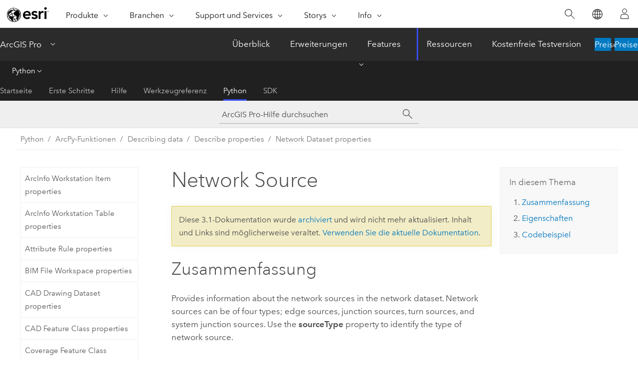

--- FILE ---
content_type: text/html; charset=UTF-8
request_url: https://pro.arcgis.com/de/pro-app/3.1/arcpy/functions/network-source.htm
body_size: 15901
content:


<!DOCTYPE html>
<!--[if lt IE 7]>  <html class="ie lt-ie9 lt-ie8 lt-ie7 ie6" dir="ltr"> <![endif]-->
<!--[if IE 7]>     <html class="ie lt-ie9 lt-ie8 ie7" dir="ltr"> <![endif]-->
<!--[if IE 8]>     <html class="ie lt-ie9 ie8" dir="ltr"> <![endif]-->
<!--[if IE 9]>     <html class="ie ie9" dir="ltr"> <![endif]-->
<!--[if !IE]><!--> <html dir="ltr" lang="de"> <!--<![endif]-->
<head>
<meta name="Googlebot" content="noindex,nofollow">
<meta name="Applebot" content="noindex,nofollow">
<meta name="Baiduspider" content="noindex,nofollow">
<meta name="Bingbot" content="noindex,nofollow">
<meta name="DuckDuckBot" content="noindex,nofollow">
<meta name="Slurp" content="noindex,nofollow">
<meta name="facebot" content="noindex,nofollow">
<link rel="canonical" href="https://pro.arcgis.com/de/pro-app/latest/arcpy/functions/network-source.htm">
    <meta charset="utf-8">
    <title>Network Source&mdash;ArcGIS Pro | Dokumentation</title>
    <meta content="IE=edge,chrome=1" http-equiv="X-UA-Compatible">

    <script>
      var appOverviewURL = "/content/esri-sites/en-us/arcgis/products/arcgis-pro/overview";
    </script>

    <script>
      var docConfig = {
        locale: 'de'
        ,localedir: 'de'
        ,langSelector: ''
        
        ,relativeUrl: false
        

        ,searchformUrl: '/search/'
        ,tertiaryNavIndex: '4'

        
      };
    </script>
	 


    
    <!--[if lt IE 9]>
      <script src="/cdn/js/libs/html5shiv.js" type="text/javascript"></script>
      <script src="/cdn/js/libs/selectivizr-min.js" type="text/javascript"></script>
      <script src="/cdn/js/libs/json2.js" type="text/javascript"></script>
      <script src="/cdn/js/libs/html5shiv-printshiv.js" type="text/javascript" >

    <![endif]-->

     <!--[if lt IE 11]>
    <script>
      $$(document).ready(function(){
        $$(".hideOnIE").hide();
      });
    </script>
    <![endif]-->
	<meta name="viewport" content="width=device-width, user-scalable=no">
	<link href="/assets/img/favicon.ico" rel="shortcut icon" >
	<link href="/assets/css/screen.css" media="screen" rel="stylesheet" type="text/css" />
	<link href="/cdn/calcite/css/documentation.css" media="screen" rel="stylesheet" type="text/css" />
	<link href="/assets/css/print.css" media="print" type="text/css" rel="stylesheet" />

	<!--
	<link href="/assets/css/screen_l10n.css" media="screen" rel="stylesheet" type="text/css" />
	<link href="/assets/css/documentation/base_l10n.css" media="screen" rel="stylesheet" type="text/css" />
	<link href="/assets/css/print_l10n.css" media="print" type="text/css" rel="stylesheet" />
	-->
	<script src="/cdn/js/libs/latest/jquery.latest.min.js" type="text/javascript"></script>
    <script src="/cdn/js/libs/latest/jquery-migrate-latest.min.js" type="text/javascript"></script>
	<script src="/cdn/js/libs/jquery.cookie.js" type="text/javascript"></script>
	<link href="/cdn/css/colorbox.css" media="screen" rel="stylesheet" type="text/css" />
	<link href="/cdn/css/colorbox_l10n.css" media="screen" rel="stylesheet" type="text/css" />
	<script src="/cdn/js/libs/jquery.colorbox-min.js" type="text/javascript"></script>
	<script src="/assets/js/video-init.js" type="text/javascript"></script>
	<script src="/assets/js/sitecfg.js" type="text/javascript"></script>
	
		<script src="/assets/js/signIn.js" type="text/javascript"></script>
	
	

	<!--- Language Picker -->
	<script src="/assets/js/locale/l10NStrings.js" type="text/javascript"></script>
	
		<script src="/assets/js/locale/langSelector.js" type="text/javascript"></script>
	

	<script src="/assets/js/calcite-web.js" type="text/javascript"></script>



  <!--- search MD -->
    <META name="description" content="Describes the Network Dataset Network Source object."><META name="last-modified" content="2023-3-10"><META name="product" content="arcgis-pro"><META name="version" content="pro3.1"><META name="search-collection" content="help"><META name="search-category" content="help-general"><META name="subject" content="ANALYSIS"><META name="sub_category" content="ArcGIS Pro"><META name="content_type" content="ArcPy Reference"><META name="subject_label" content="ANALYSE"><META name="sub_category_label" content="ArcGIS Pro"><META name="content_type_label" content="ArcPy Reference"><META name="content-language" content="de">
    <!--- search MD -->
      
    <!-- Add in Global Nav -->
    <link rel="stylesheet" href="//webapps-cdn.esri.com/CDN/components/global-nav/css/gn.css" />
    <!--<script src="//webapps-cdn.esri.com/CDN/components/global-nav/test_data.js"></script>-->
    <script src="//webapps-cdn.esri.com/CDN/components/global-nav/js/gn.js"></script>
    <!-- End Add in Global Nav -->

</head>

<!--
      pub: GUID-BCFAAD01-D2DF-480D-B6A7-6699964F2402=35
      tpc: GUID-DB997D46-1C3A-4C0A-B6D3-2C283FADE67A=2
      -->


<!-- variable declaration, if any -->

<body class="claro de pro esrilocalnav">
  <!-- Secondary nav -->
  <script>
     insertCss(_esriAEMHost+"/etc.clientlibs/esri-sites/components/content/local-navigation/clientlibs.css")
     insertElem("div", "local-navigation", '<nav id="second-nav" navtype="existingNavigation" domain="'+_esriAEMHost+'" path="'+appOverviewURL+'"></nav>' )
  </script>

  
<!-- End of drawer -->

  
  <div class="wrapper">
      <!--googleoff: all-->


      <div id="skip-to-content">
        <!--googleoff: all-->
        <div class="search">
        <div class="esri-search-box">
          <div class="search-component">
            <form id="helpSearchForm">
              <input class="esri-search-textfield leader" name="q" placeholder="ArcGIS Pro-Hilfe durchsuchen" autocapitalize="off" autocomplete="off" autocorrect="off" spellcheck="false" aria-label="ArcGIS Pro-Hilfe durchsuchen">
  <input type="hidden" name="collection" value="help" />
  <input type="hidden" name="product" value="arcgis-pro" />
  <input type="hidden" name="version" value="pro3.1" />
  <input type="hidden" name="language" value="de" />
  <button class="esri-search-button-submit" type="submit" aria-label="Suchen"></button>
            </form>
          </div>
        </div>
      </div>
        <!--googleon: all-->
       
        <!-- content goes here -->
        <div class="grid-container ">
          

            
              
  <!--BREADCRUMB-BEG--><div id="bigmac" class="sticky-breadcrumbs trailer-2" data-spy="affix" data-offset-top="180"> </div><!--BREADCRUMB-END-->
  <!--googleoff: all-->
    <div class="column-5 tablet-column-12 trailer-2 ">
      <aside class="js-accordion accordion reference-index" aria-live="polite" role="tablist">
        <div></div>
      </aside>

      <div class="js-sticky scroll-show tablet-hide leader-1 back-to-top" data-top="0" style="top: 0px;">
        <a href="#" class="btn btn-fill btn-clear">Nach oben</a>
      </div>
    </div>
  <!--googleon: all-->
  
            
            
            
	
		<div class="column-13  pre-1 content-section">
	
		<header class="trailer-1"><h1>Network Source</h1></header>

		 
	<!--googleoff: all-->
	
		
				<aside id="main-toc-small" class="js-accordion accordion tablet-show trailer-1">
			      <div class="accordion-section">
			        <h4 class="accordion-title">In diesem Thema</h4>
			        <div class="accordion-content list-plain">
			          <div class="toc"><ol class="pre-0 trailer-0"><li><a href="#S_GUID-E1BE18AA-0445-4F42-B3B8-23A96A8B6D87">Zusammenfassung</a></li><li><a href="#P_GUID-DB997D46-1C3A-4C0A-B6D3-2C283FADE67A">Eigenschaften</a></li><li><a href="#C_GUID-DB997D46-1C3A-4C0A-B6D3-2C283FADE67A">Codebeispiel</a></li></ol></div>
			        </div>
			      </div>
			     </aside>
		
    
   <!--googleon: all-->


		<main>
			
	
    	
    


			<div class="section1 summary padded-anchor" id="S_GUID-E1BE18AA-0445-4F42-B3B8-23A96A8B6D87" purpose="summary"><h2>Zusammenfassung</h2><p id="GUID-E1BE18AA-0445-4F42-B3B8-23A96A8B6D87"> Provides information about the  network sources in the network dataset. Network sources can be of four types; edge sources, junction sources, turn sources, and system junction sources. Use the <span class="arcpyref">sourceType</span> property to identify the type of network source.   </p><p id="GUID-3A789DBF-0E04-49B4-87AF-C308CEB2A8B2">Based on the type of the network source, the network source object can support additional properties specific to that source type. <a class="xref xref" href="/de/pro-app/3.1/arcpy/functions/edge-source.htm">Edge sources</a> and <a class="xref xref" href="/de/pro-app/3.1/arcpy/functions/junction-source.htm">junction sources</a> supports additonal properties along with the properties supported by the network source object. Turn sources and system junction sources do not support any additional properties.</p></div><div class="section1 arcpy_properties padded-anchor" id="P_GUID-DB997D46-1C3A-4C0A-B6D3-2C283FADE67A" purpose="arcpyclass_properties"><h2>Eigenschaften</h2><table class="arcpyclass_proptbl"><thead><tr><td class="th_p">Eigenschaft</td><td class="th_e">Erläuterung</td><td class="th_d">Datentyp</td></tr></thead><tr purpose="arcpyclass_prop"><td>name<div class="paramhint">(Schreibgeschützt)</div></td><td purpose="arcpyclass_propdesc"><p id="GUID-03022606-8574-4386-902B-D4788743C3F6"> The name of the feature class associated with this network source.</p></td><td purpose="arcpyclass_proptype">String</td></tr><tr purpose="arcpyclass_prop"><td>sourceID<div class="paramhint">(Schreibgeschützt)</div></td><td purpose="arcpyclass_propdesc"><p id="GUID-2749B28D-B0DE-43A8-AF0F-5D9602B12FC7">The unique identifier of this network source within the network dataset. </p></td><td purpose="arcpyclass_proptype">Integer</td></tr><tr purpose="arcpyclass_prop"><td>sourceType<div class="paramhint">(Schreibgeschützt)</div></td><td purpose="arcpyclass_propdesc">
<p id="GUID-C49062B5-79DD-43A2-A013-2F33CF38C4B4">The type of network source. This property returns the following keywords:<ul purpose="ul" id="UL_C7F91DA9E69C4EC8977DF651E96D60C7"><li purpose="li" id="LI_1184D14FD3BB433392C94F766C28C657">EdgeFeature</li><li purpose="li" id="LI_13CFB13914AF45ABB08D37B6B30F1717">JunctionFeature</li><li purpose="li" id="LI_7388C129A6634A869C93CA56139DF006">SystemJunction</li><li purpose="li" id="LI_73C175A7CE434C50A234956C8EDCE8B5">TurnFeature</li><li purpose="li" id="LI_69856C6EF7EF49AE9A7FB73921FC84CB">NetworkSource</li></ul> </p></td><td purpose="arcpyclass_proptype">String</td></tr><tr purpose="arcpyclass_prop"><td>elementType<div class="paramhint">(Schreibgeschützt)</div></td><td purpose="arcpyclass_propdesc">
<p id="GUID-4F0CB3C1-E48B-4CE4-A578-662374E082CC">Network element type of the network source. This property returns the following keywords:<ul purpose="ul" id="UL_C011D374F00B468FA635C75A8D640B7B"><li purpose="li" id="LI_DEFDE6E511364FEE86D507F8977D31A7">Edge</li><li purpose="li" id="LI_E0BFEB704EF242DCA879AF39D4A24481">Junction</li><li purpose="li" id="LI_997D83947F9346FD8C746C6B05140224">Turn</li></ul> </p>
</td><td purpose="arcpyclass_proptype">String</td></tr></table></div><div class="section1 padded-anchor" id="C_GUID-DB997D46-1C3A-4C0A-B6D3-2C283FADE67A" purpose="codesamples"><h2>Codebeispiel</h2><section class="codeblock padded-anchor" purpose="codeblock">Network Source Properties Example
<div class="codeblockdesc" purpose="codeblockdesc"><p id="GUID-87B6A712-41D6-4644-9110-EE3D74887B15">Displays information for network sources in the network dataset..</p></div><div class="codeblockbody"><pre><code class="python"># Name: NDSNetworkSourceProperties_ex01.py
# Description: Print the information about the network sources for the
#              network dataset

import arcpy
import sys

# Set workspace
arcpy.env.workspace = &quot;C:/Data/SanFrancisco.gdb/Transportation&quot;

#Create a Describe object from the network dataset
desc = arcpy.Describe(&quot;Streets_ND&quot;)

justify = 35
print(&quot;------- Network sources&quot;)

#Get all the network sources for the network dataset
sources = desc.sources
if not sources:
    print(&quot;%*s&quot; % (justify, &quot;(No network sources)&quot;))
    sys.exit(0)

for source in sources:
    print(&quot;%*s: %s&quot; % (justify, &quot;Source Name&quot; , source.name))
    print(&quot;%*s: %s&quot; % (justify, &quot;Source ID&quot; , str(source.sourceID)))
    print(&quot;%*s: %s&quot; % (justify, &quot;Source Type&quot;, source.sourceType))
    print(&quot;%*s: %s&quot; % (justify, &quot;Element Type&quot;, source.elementType))
    print(&quot; &quot;)</code></pre></div></section></div>
			
				<hr>
				<!--googleoff: all-->
				
	
        
		    <p class="feedback right">
		        <a id="afb" class="icon-ui-contact" href="/feedback/" data-langlabel="feedback-on-this-topic" >Feedback zu diesem Thema?</a>
		    </p>
        
	

				<!--googleon: all-->
			
		</main>
	</div>
	
	<!--googleoff: all-->
	
		
			<div id="main-toc-large" class="column-5">
			    <div class="panel font-size--2 tablet-hide trailer-1">
			      <h5 class="trailer-half">In diesem Thema</h5>
			      <div class="toc"><ol class="pre-0 trailer-0"><li><a href="#S_GUID-E1BE18AA-0445-4F42-B3B8-23A96A8B6D87">Zusammenfassung</a></li><li><a href="#P_GUID-DB997D46-1C3A-4C0A-B6D3-2C283FADE67A">Eigenschaften</a></li><li><a href="#C_GUID-DB997D46-1C3A-4C0A-B6D3-2C283FADE67A">Codebeispiel</a></li></ol></div>
			    </div>
			    
			    
	  		</div>
		
    
   <!--googleon: all-->




          
        </div>
        <!-- ENDPAGECONTENT -->

      </div>

    </div>  <!-- End of wrapper -->

    <div id="globalfooter"></div>

  <!--googleoff: all-->

  
	<script src="/assets/js/init.js" type="text/javascript"></script>
	<!--<script src="/assets/js/drop-down.js" type="text/javascript"></script>-->
	<script src="/assets/js/search/searchform.js" type="text/javascript"></script>
	<script src="/cdn/js/link-modifier.js" type="text/javascript"></script>
	<script src="/cdn/js/sitewide.js" type="text/javascript"></script>
	<script src="/cdn/js/libs/highlight.pack.js" type="text/javascript"></script>
	<script>hljs.initHighlightingOnLoad();</script>


  
    

  <script src="/cdn/js/affix.js" type="text/javascript"></script>
  <script type="text/javascript">
    $(function () {
          var appendFlg = true;

          $("#bigmac")
          .on("affixed.bs.affix", function (evt) {
            if (appendFlg) {
              $("<a class='crumb' href='#'>Network Source</a>").insertAfter ($("#bigmac nav a").last());
              appendFlg = false;
            }
          })
          .on ("affix-top.bs.affix", function(evt) {
            if (!appendFlg) {
              $("#bigmac nav a").last().remove();
            }
            appendFlg = true;
          })
    })
  </script>
  
        <script type="text/javascript">
          window.doctoc = {
            pubID: "577",
            tpcID: "165",
            
            hideToc : false
          }
        </script>

        <script type="text/javascript" src="/de/pro-app/3.1/arcpy/main/1520.js" ></script>
        <script type="text/javascript" src="/de/pro-app/3.1/arcpy/functions/577.js" ></script>
        <script type="text/javascript" src="/cdn/calcite/js/protoc.js" ></script>

        

  <noscript>
        <p>
            <a href="flisting.htm">flist</a>
        </p>
    </noscript>
    
	<script src="//mtags.arcgis.com/tags-min.js"></script>

  
  
    
    
    <script>
      document.write("<script src='" + _esriAEMHost+"/etc.clientlibs/esri-sites/clientlibs/localNav.js'><\/script>");
    </script>

  </body>
</html>

--- FILE ---
content_type: text/html; charset=UTF-8
request_url: https://pro.arcgis.com/de/pro-app/latest/arcpy/functions/network-source.htm
body_size: 15512
content:


<!DOCTYPE html>
<!--[if lt IE 7]>  <html class="ie lt-ie9 lt-ie8 lt-ie7 ie6" dir="ltr"> <![endif]-->
<!--[if IE 7]>     <html class="ie lt-ie9 lt-ie8 ie7" dir="ltr"> <![endif]-->
<!--[if IE 8]>     <html class="ie lt-ie9 ie8" dir="ltr"> <![endif]-->
<!--[if IE 9]>     <html class="ie ie9" dir="ltr"> <![endif]-->
<!--[if !IE]><!--> <html dir="ltr" lang="de"> <!--<![endif]-->
<head>
    <meta charset="utf-8">
    <title>Network Source&mdash;ArcGIS Pro | Dokumentation</title>
    <meta content="IE=edge,chrome=1" http-equiv="X-UA-Compatible">

    <script>
      var appOverviewURL = "/content/esri-sites/en-us/arcgis/products/arcgis-pro/overview";
    </script>

    <script>
      var docConfig = {
        locale: 'de'
        ,localedir: 'de'
        ,langSelector: ''
        
        ,relativeUrl: false
        

        ,searchformUrl: '/search/'
        ,tertiaryNavIndex: '4'

        
      };
    </script>
	 


    
    <!--[if lt IE 9]>
      <script src="/cdn/js/libs/html5shiv.js" type="text/javascript"></script>
      <script src="/cdn/js/libs/selectivizr-min.js" type="text/javascript"></script>
      <script src="/cdn/js/libs/json2.js" type="text/javascript"></script>
      <script src="/cdn/js/libs/html5shiv-printshiv.js" type="text/javascript" >

    <![endif]-->

     <!--[if lt IE 11]>
    <script>
      $$(document).ready(function(){
        $$(".hideOnIE").hide();
      });
    </script>
    <![endif]-->
	<meta name="viewport" content="width=device-width, user-scalable=no">
	<link href="/assets/img/favicon.ico" rel="shortcut icon" >
	<link href="/assets/css/screen.css" media="screen" rel="stylesheet" type="text/css" />
	<link href="/cdn/calcite/css/documentation.css" media="screen" rel="stylesheet" type="text/css" />
	<link href="/assets/css/print.css" media="print" type="text/css" rel="stylesheet" />

	<!--
	<link href="/assets/css/screen_l10n.css" media="screen" rel="stylesheet" type="text/css" />
	<link href="/assets/css/documentation/base_l10n.css" media="screen" rel="stylesheet" type="text/css" />
	<link href="/assets/css/print_l10n.css" media="print" type="text/css" rel="stylesheet" />
	-->
	<script src="/cdn/js/libs/latest/jquery.latest.min.js" type="text/javascript"></script>
    <script src="/cdn/js/libs/latest/jquery-migrate-latest.min.js" type="text/javascript"></script>
	<script src="/cdn/js/libs/jquery.cookie.js" type="text/javascript"></script>
	<link href="/cdn/css/colorbox.css" media="screen" rel="stylesheet" type="text/css" />
	<link href="/cdn/css/colorbox_l10n.css" media="screen" rel="stylesheet" type="text/css" />
	<script src="/cdn/js/libs/jquery.colorbox-min.js" type="text/javascript"></script>
	<script src="/assets/js/video-init.js" type="text/javascript"></script>
	<script src="/assets/js/sitecfg.js" type="text/javascript"></script>
	
		<script src="/assets/js/signIn.js" type="text/javascript"></script>
	
	

	<!--- Language Picker -->
	<script src="/assets/js/locale/l10NStrings.js" type="text/javascript"></script>
	
		<script src="/assets/js/locale/langSelector.js" type="text/javascript"></script>
	

	<script src="/assets/js/calcite-web.js" type="text/javascript"></script>



  <!--- search MD -->
    <META name="description" content="Describes the Network Dataset Network Source object."><META name="last-modified" content="2025-11-18"><META name="product" content="arcgis-pro"><META name="version" content="pro3.6"><META name="search-collection" content="help"><META name="search-category" content="help-general"><META name="subject" content="ANALYSIS"><META name="sub_category" content="ArcGIS Pro"><META name="content_type" content="ArcPy Reference"><META name="subject_label" content="ANALYSE"><META name="sub_category_label" content="ArcGIS Pro"><META name="content_type_label" content="ArcPy Reference"><META name="content-language" content="de">
    <!--- search MD -->
      
    <!-- Add in Global Nav -->
    <link rel="stylesheet" href="//webapps-cdn.esri.com/CDN/components/global-nav/css/gn.css" />
    <!--<script src="//webapps-cdn.esri.com/CDN/components/global-nav/test_data.js"></script>-->
    <script src="//webapps-cdn.esri.com/CDN/components/global-nav/js/gn.js"></script>
    <!-- End Add in Global Nav -->

</head>

<!--
      pub: GUID-BCFAAD01-D2DF-480D-B6A7-6699964F2402=45
      tpc: GUID-DB997D46-1C3A-4C0A-B6D3-2C283FADE67A=3
      help-ids: []
      -->


<!-- variable declaration, if any -->

<body class="claro de pro esrilocalnav">
  <!-- Secondary nav -->
  <script>
     insertCss(_esriAEMHost+"/etc.clientlibs/esri-sites/components/content/local-navigation/clientlibs.css")
     insertElem("div", "local-navigation", '<nav id="second-nav" navtype="existingNavigation" domain="'+_esriAEMHost+'" path="'+appOverviewURL+'"></nav>' )
  </script>

  
<!-- End of drawer -->

  
  <div class="wrapper">
      <!--googleoff: all-->


      <div id="skip-to-content">
        <!--googleoff: all-->
        <div class="search">
        <div class="esri-search-box">
          <div class="search-component">
            <form id="helpSearchForm">
              <input class="esri-search-textfield leader" name="q" placeholder="ArcGIS Pro-Hilfe durchsuchen" autocapitalize="off" autocomplete="off" autocorrect="off" spellcheck="false" aria-label="ArcGIS Pro-Hilfe durchsuchen">
  <input type="hidden" name="collection" value="help" />
  <input type="hidden" name="product" value="arcgis-pro" />
  <input type="hidden" name="version" value="pro3.6" />
  <input type="hidden" name="language" value="de" />
  <button class="esri-search-button-submit" type="submit" aria-label="Suchen"></button>
            </form>
          </div>
        </div>
      </div>
        <!--googleon: all-->
       
        <!-- content goes here -->
        <div class="grid-container ">
          

            
              
  <!--BREADCRUMB-BEG--><div id="bigmac" class="sticky-breadcrumbs trailer-2" data-spy="affix" data-offset-top="180"> </div><!--BREADCRUMB-END-->
  <!--googleoff: all-->
    <div class="column-5 tablet-column-12 trailer-2 ">
      <aside class="js-accordion accordion reference-index" aria-live="polite" role="tablist">
        <div></div>
      </aside>

      <div class="js-sticky scroll-show tablet-hide leader-1 back-to-top" data-top="0" style="top: 0px;">
        <a href="#" class="btn btn-fill btn-clear">Nach oben</a>
      </div>
    </div>
  <!--googleon: all-->
  
            
            
            
	
		<div class="column-13  pre-1 content-section">
	
		<header class="trailer-1"><h1>Network Source</h1></header>

		 
	<!--googleoff: all-->
	
		
				<aside id="main-toc-small" class="js-accordion accordion tablet-show trailer-1">
			      <div class="accordion-section">
			        <h4 class="accordion-title">In diesem Thema</h4>
			        <div class="accordion-content list-plain">
			          <div class="toc"><ol class="pre-0 trailer-0"><li><a href="#S_GUID-E1BE18AA-0445-4F42-B3B8-23A96A8B6D87">Zusammenfassung</a></li><li><a href="#P_GUID-DB997D46-1C3A-4C0A-B6D3-2C283FADE67A">Eigenschaften</a></li><li><a href="#C_GUID-DB997D46-1C3A-4C0A-B6D3-2C283FADE67A">Codebeispiel</a></li></ol></div>
			        </div>
			      </div>
			     </aside>
		
    
   <!--googleon: all-->


		<main>
			
	
    	
    


			<div class="section1 summary padded-anchor" id="S_GUID-E1BE18AA-0445-4F42-B3B8-23A96A8B6D87" purpose="summary"><h2>Zusammenfassung</h2><p id="GUID-E1BE18AA-0445-4F42-B3B8-23A96A8B6D87"> Provides information about the  network sources in the network dataset. Network sources can be of four types; edge sources, junction sources, turn sources, and system junction sources. Use the <span class="usertext" purpose="codeph">sourceType</span> property to identify the type of network source.   </p><p id="GUID-3A789DBF-0E04-49B4-87AF-C308CEB2A8B2">Based on the type of the network source, the network source object can support additional properties specific to that source type. <a class="xref xref" href="/de/pro-app/3.6/arcpy/functions/edge-source.htm">Edge sources</a> and <a class="xref xref" href="/de/pro-app/3.6/arcpy/functions/junction-source.htm">junction sources</a> supports additional properties along with the properties supported by the network source object. Turn sources and system junction sources do not support any additional properties.</p></div><div class="section1 arcpy_properties padded-anchor" id="P_GUID-DB997D46-1C3A-4C0A-B6D3-2C283FADE67A" purpose="arcpyclass_properties"><h2>Eigenschaften</h2><table class="arcpyclass_proptbl"><thead><tr><td class="th_p">Eigenschaft</td><td class="th_e">Erläuterung</td><td class="th_d">Datentyp</td></tr></thead><tr purpose="arcpyclass_prop"><td>name<div class="paramhint">(Schreibgeschützt)</div></td><td purpose="arcpyclass_propdesc"><p id="GUID-03022606-8574-4386-902B-D4788743C3F6"> The name of the feature class associated with this network source.</p></td><td purpose="arcpyclass_proptype">String</td></tr><tr purpose="arcpyclass_prop"><td>sourceID<div class="paramhint">(Schreibgeschützt)</div></td><td purpose="arcpyclass_propdesc"><p id="GUID-2749B28D-B0DE-43A8-AF0F-5D9602B12FC7">The unique identifier of this network source within the network dataset. </p></td><td purpose="arcpyclass_proptype">Integer</td></tr><tr purpose="arcpyclass_prop"><td>sourceType<div class="paramhint">(Schreibgeschützt)</div></td><td purpose="arcpyclass_propdesc">
<p id="GUID-C49062B5-79DD-43A2-A013-2F33CF38C4B4">The type of network source. This property returns the following keywords:<ul purpose="ul" id="UL_C7F91DA9E69C4EC8977DF651E96D60C7"><li purpose="li" id="LI_1184D14FD3BB433392C94F766C28C657"><span class="usertext" purpose="codeph">EdgeFeature</span></li><li purpose="li" id="LI_13CFB13914AF45ABB08D37B6B30F1717"><span class="usertext" purpose="codeph">JunctionFeature</span></li><li purpose="li" id="LI_7388C129A6634A869C93CA56139DF006"><span class="usertext" purpose="codeph">SystemJunction</span></li><li purpose="li" id="LI_73C175A7CE434C50A234956C8EDCE8B5"><span class="usertext" purpose="codeph">TurnFeature</span></li><li purpose="li" id="LI_69856C6EF7EF49AE9A7FB73921FC84CB"><span class="usertext" purpose="codeph">NetworkSource</span></li></ul> </p></td><td purpose="arcpyclass_proptype">String</td></tr><tr purpose="arcpyclass_prop"><td>elementType<div class="paramhint">(Schreibgeschützt)</div></td><td purpose="arcpyclass_propdesc">
<p id="GUID-4F0CB3C1-E48B-4CE4-A578-662374E082CC">Network element type of the network source. This property returns the following keywords:<ul purpose="ul" id="UL_C011D374F00B468FA635C75A8D640B7B"><li purpose="li" id="LI_DEFDE6E511364FEE86D507F8977D31A7"><span class="usertext" purpose="codeph">Edge</span></li><li purpose="li" id="LI_E0BFEB704EF242DCA879AF39D4A24481"><span class="usertext" purpose="codeph">Junction</span></li><li purpose="li" id="LI_997D83947F9346FD8C746C6B05140224"><span class="usertext" purpose="codeph">Turn</span></li></ul> </p>
</td><td purpose="arcpyclass_proptype">String</td></tr></table></div><div class="section1 padded-anchor" id="C_GUID-DB997D46-1C3A-4C0A-B6D3-2C283FADE67A" purpose="codesamples"><h2>Codebeispiel</h2><section class="codeblock padded-anchor" purpose="codeblock">Network Source Properties example
<div class="codeblockdesc" purpose="codeblockdesc"><p id="GUID-87B6A712-41D6-4644-9110-EE3D74887B15">Displays information for network sources in the network dataset..</p></div><div class="codeblockbody"><pre><code class="python"># Name: NDSNetworkSourceProperties_ex01.py
# Description: Print the information about the network sources for the
#              network dataset

import arcpy
import sys

# Set workspace
arcpy.env.workspace = &quot;C:/Data/SanFrancisco.gdb/Transportation&quot;

#Create a Describe object from the network dataset
desc = arcpy.Describe(&quot;Streets_ND&quot;)

justify = 35
print(&quot;------- Network sources&quot;)

#Get all the network sources for the network dataset
sources = desc.sources
if not sources:
    print(&quot;%*s&quot; % (justify, &quot;(No network sources)&quot;))
    sys.exit(0)

for source in sources:
    print(&quot;%*s: %s&quot; % (justify, &quot;Source Name&quot; , source.name))
    print(&quot;%*s: %s&quot; % (justify, &quot;Source ID&quot; , str(source.sourceID)))
    print(&quot;%*s: %s&quot; % (justify, &quot;Source Type&quot;, source.sourceType))
    print(&quot;%*s: %s&quot; % (justify, &quot;Element Type&quot;, source.elementType))
    print(&quot; &quot;)</code></pre></div></section></div>
			
				<hr>
				<!--googleoff: all-->
				
	
        
		    <p class="feedback right">
		        <a id="afb" class="icon-ui-contact" href="/feedback/" data-langlabel="feedback-on-this-topic" >Feedback zu diesem Thema?</a>
		    </p>
        
	

				<!--googleon: all-->
			
		</main>
	</div>
	
	<!--googleoff: all-->
	
		
			<div id="main-toc-large" class="column-5">
			    <div class="panel font-size--2 tablet-hide trailer-1">
			      <h5 class="trailer-half">In diesem Thema</h5>
			      <div class="toc"><ol class="pre-0 trailer-0"><li><a href="#S_GUID-E1BE18AA-0445-4F42-B3B8-23A96A8B6D87">Zusammenfassung</a></li><li><a href="#P_GUID-DB997D46-1C3A-4C0A-B6D3-2C283FADE67A">Eigenschaften</a></li><li><a href="#C_GUID-DB997D46-1C3A-4C0A-B6D3-2C283FADE67A">Codebeispiel</a></li></ol></div>
			    </div>
			    
			    
	  		</div>
		
    
   <!--googleon: all-->




          
        </div>
        <!-- ENDPAGECONTENT -->

      </div>

    </div>  <!-- End of wrapper -->

    <div id="globalfooter"></div>

  <!--googleoff: all-->

  
	<script src="/assets/js/init.js" type="text/javascript"></script>
	<!--<script src="/assets/js/drop-down.js" type="text/javascript"></script>-->
	<script src="/assets/js/search/searchform.js" type="text/javascript"></script>
	<script src="/cdn/js/link-modifier.js" type="text/javascript"></script>
	<script src="/cdn/js/sitewide.js" type="text/javascript"></script>
	<script src="/cdn/js/libs/highlight.pack.js" type="text/javascript"></script>
	<script>hljs.initHighlightingOnLoad();</script>


  
    

  <script src="/cdn/js/affix.js" type="text/javascript"></script>
  <script type="text/javascript">
    $(function () {
          var appendFlg = true;

          $("#bigmac")
          .on("affixed.bs.affix", function (evt) {
            if (appendFlg) {
              $("<a class='crumb' href='#'>Network Source</a>").insertAfter ($("#bigmac nav a").last());
              appendFlg = false;
            }
          })
          .on ("affix-top.bs.affix", function(evt) {
            if (!appendFlg) {
              $("#bigmac nav a").last().remove();
            }
            appendFlg = true;
          })
    })
  </script>
  
        <script type="text/javascript">
          window.doctoc = {
            pubID: "577",
            tpcID: "165",
            
            hideToc : false
          }
        </script>

        <script type="text/javascript" src="/de/pro-app/3.6/arcpy/main/1520.js" ></script>
        <script type="text/javascript" src="/de/pro-app/3.6/arcpy/functions/577.js" ></script>
        <script type="text/javascript" src="/cdn/calcite/js/protoc.js" ></script>

        

  <noscript>
        <p>
            <a href="flisting.htm">flist</a>
        </p>
    </noscript>
    
	<script src="//mtags.arcgis.com/tags-min.js"></script>

  
  
    
    
    <script>
      document.write("<script src='" + _esriAEMHost+"/etc.clientlibs/esri-sites/clientlibs/localNav.js'><\/script>");
    </script>

  </body>
</html>

--- FILE ---
content_type: application/javascript
request_url: https://pro.arcgis.com/de/pro-app/3.1/arcpy/functions/577.js
body_size: 60593
content:
;(function (){
          treedata = (window.treedata || {});
          treedata.data["root_577"]  = {  
              "parent" : "",
              "children" : ["577_112","577_h0","577_h1","577_h2","577_h3","577_h18","577_h19","577_h20","577_h21","577_h22","577_h23","577_h24","577_h25","577_h26","577_h27","577_h28","577_h29","577_h30","577_h31","577_h32","577_h33"]
            },
treedata.data["577_112"]  = {
            "parent" : "root_577",
            "label" : "An overview of ArcPy functions",
            "url" : "/de/pro-app/3.1/arcpy/functions/alphabetical-list-of-arcpy-functions.htm"
            
          },
treedata.data["577_h0"]  = { 
              "parent" : "root_577",
              "label" : "ArcGIS Online / Portal",
              "children" : ["577_241","577_190","577_195","577_191","577_189","577_240","577_192","577_200"]
            }
            ,
treedata.data["577_241"]  = {
            "parent" : "577_h0",
            "label" : "ClearCredentials",
            "url" : "/de/pro-app/3.1/arcpy/functions/clearcredentials.htm"
            
          },
treedata.data["577_190"]  = {
            "parent" : "577_h0",
            "label" : "GetActivePortalURL",
            "url" : "/de/pro-app/3.1/arcpy/functions/getactiveportalurl.htm"
            
          },
treedata.data["577_195"]  = {
            "parent" : "577_h0",
            "label" : "GetPortalDescription",
            "url" : "/de/pro-app/3.1/arcpy/functions/getportaldescription.htm"
            
          },
treedata.data["577_191"]  = {
            "parent" : "577_h0",
            "label" : "GetPortalInfo",
            "url" : "/de/pro-app/3.1/arcpy/functions/getportalinfo.htm"
            
          },
treedata.data["577_189"]  = {
            "parent" : "577_h0",
            "label" : "GetSigninToken",
            "url" : "/de/pro-app/3.1/arcpy/functions/getsignintoken.htm"
            
          },
treedata.data["577_240"]  = {
            "parent" : "577_h0",
            "label" : "ImportCredentials",
            "url" : "/de/pro-app/3.1/arcpy/functions/importcredentials.htm"
            
          },
treedata.data["577_192"]  = {
            "parent" : "577_h0",
            "label" : "ListPortalURLs",
            "url" : "/de/pro-app/3.1/arcpy/functions/listportalurls.htm"
            
          },
treedata.data["577_200"]  = {
            "parent" : "577_h0",
            "label" : "SignInToPortal",
            "url" : "/de/pro-app/3.1/arcpy/functions/signintoportal.htm"
            
          },
treedata.data["577_h1"]  = { 
              "parent" : "root_577",
              "label" : "Cursor",
              "children" : ["577_59","577_100","577_124"]
            }
            ,
treedata.data["577_59"]  = {
            "parent" : "577_h1",
            "label" : "InsertCursor",
            "url" : "/de/pro-app/3.1/arcpy/functions/insertcursor.htm"
            
          },
treedata.data["577_100"]  = {
            "parent" : "577_h1",
            "label" : "SearchCursor",
            "url" : "/de/pro-app/3.1/arcpy/functions/searchcursor.htm"
            
          },
treedata.data["577_124"]  = {
            "parent" : "577_h1",
            "label" : "UpdateCursor",
            "url" : "/de/pro-app/3.1/arcpy/functions/updatecursor.htm"
            
          },
treedata.data["577_h2"]  = { 
              "parent" : "root_577",
              "label" : "Data store",
              "children" : ["577_180","577_182","577_181","577_183"]
            }
            ,
treedata.data["577_180"]  = {
            "parent" : "577_h2",
            "label" : "AddDataStoreItem",
            "url" : "/de/pro-app/3.1/arcpy/functions/adddatastoreitem.htm"
            
          },
treedata.data["577_182"]  = {
            "parent" : "577_h2",
            "label" : "ListDataStoreItems",
            "url" : "/de/pro-app/3.1/arcpy/functions/listdatastoreitems.htm"
            
          },
treedata.data["577_181"]  = {
            "parent" : "577_h2",
            "label" : "RemoveDataStoreItem",
            "url" : "/de/pro-app/3.1/arcpy/functions/removedatastoreitem.htm"
            
          },
treedata.data["577_183"]  = {
            "parent" : "577_h2",
            "label" : "ValidateDataStoreItem",
            "url" : "/de/pro-app/3.1/arcpy/functions/validatedatastoreitem.htm"
            
          },
treedata.data["577_h3"]  = { 
              "parent" : "root_577",
              "label" : "Describing data",
              "children" : ["577_126","577_h4"]
            }
            ,
treedata.data["577_126"]  = {
            "parent" : "577_h3",
            "label" : "Describe",
            "url" : "/de/pro-app/3.1/arcpy/functions/describe.htm"
            
          },
treedata.data["577_h4"]  = { 
              "parent" : "577_h3",
              "label" : "Describe properties",
              "children" : ["577_34","577_98","577_201","577_289","577_15","577_115","577_117","577_107","577_125","577_110","577_23","577_170","577_21","577_238","577_76","577_19","577_116","577_102","577_72","577_248","577_176","577_123","577_290","577_49","577_39","577_108","577_h5","577_52","577_h6","577_236","577_172","577_75","577_66","577_134","577_16","577_178","577_51","577_h7","577_38","577_46","577_91","577_25","577_129","577_61","577_70","577_11","577_40","577_14","577_128","577_101","577_104","577_254","577_h8","577_209","577_h9","577_130","577_114","577_94","577_57"]
            }
            ,
treedata.data["577_34"]  = {
            "parent" : "577_h4",
            "label" : "ArcInfo Workstation Item properties",
            "url" : "/de/pro-app/3.1/arcpy/functions/arcinfo-item-properties.htm"
            
          },
treedata.data["577_98"]  = {
            "parent" : "577_h4",
            "label" : "ArcInfo Workstation Table properties",
            "url" : "/de/pro-app/3.1/arcpy/functions/arcinfo-table-properties.htm"
            
          },
treedata.data["577_201"]  = {
            "parent" : "577_h4",
            "label" : "Attribute Rule properties",
            "url" : "/de/pro-app/3.1/arcpy/functions/attribute-rule-properties.htm"
            
          },
treedata.data["577_289"]  = {
            "parent" : "577_h4",
            "label" : "BIM File Workspace properties",
            "url" : "/de/pro-app/3.1/arcpy/functions/bim-file-workspace-properties.htm"
            
          },
treedata.data["577_15"]  = {
            "parent" : "577_h4",
            "label" : "CAD Drawing Dataset properties",
            "url" : "/de/pro-app/3.1/arcpy/functions/cad-drawing-dataset-properties.htm"
            
          },
treedata.data["577_115"]  = {
            "parent" : "577_h4",
            "label" : "CAD Feature Class properties",
            "url" : "/de/pro-app/3.1/arcpy/functions/cad-featureclass-properties.htm"
            
          },
treedata.data["577_117"]  = {
            "parent" : "577_h4",
            "label" : "Coverage Feature Class properties",
            "url" : "/de/pro-app/3.1/arcpy/functions/coverage-featureclass-properties.htm"
            
          },
treedata.data["577_107"]  = {
            "parent" : "577_h4",
            "label" : "Coverage properties",
            "url" : "/de/pro-app/3.1/arcpy/functions/coverage-properties.htm"
            
          },
treedata.data["577_125"]  = {
            "parent" : "577_h4",
            "label" : "Dataset properties",
            "url" : "/de/pro-app/3.1/arcpy/functions/dataset-properties.htm"
            
          },
treedata.data["577_110"]  = {
            "parent" : "577_h4",
            "label" : "dBase Table properties",
            "url" : "/de/pro-app/3.1/arcpy/functions/dbase-table-properties.htm"
            
          },
treedata.data["577_23"]  = {
            "parent" : "577_h4",
            "label" : "Describe object properties",
            "url" : "/de/pro-app/3.1/arcpy/functions/describe-object-properties.htm"
            
          },
treedata.data["577_170"]  = {
            "parent" : "577_h4",
            "label" : "Editor Tracking properties",
            "url" : "/de/pro-app/3.1/arcpy/functions/editor-tracking-properties.htm"
            
          },
treedata.data["577_21"]  = {
            "parent" : "577_h4",
            "label" : "Feature Class properties",
            "url" : "/de/pro-app/3.1/arcpy/functions/featureclass-properties.htm"
            
          },
treedata.data["577_238"]  = {
            "parent" : "577_h4",
            "label" : "Field group properties",
            "url" : "/de/pro-app/3.1/arcpy/functions/field-group-properties.htm"
            
          },
treedata.data["577_76"]  = {
            "parent" : "577_h4",
            "label" : "File properties",
            "url" : "/de/pro-app/3.1/arcpy/functions/file-properties.htm"
            
          },
treedata.data["577_19"]  = {
            "parent" : "577_h4",
            "label" : "Folder properties",
            "url" : "/de/pro-app/3.1/arcpy/functions/folder-properties.htm"
            
          },
treedata.data["577_116"]  = {
            "parent" : "577_h4",
            "label" : "Geodatabase Feature Class properties",
            "url" : "/de/pro-app/3.1/arcpy/functions/gdb-featureclass-properties.htm"
            
          },
treedata.data["577_102"]  = {
            "parent" : "577_h4",
            "label" : "Geodatabase Table properties",
            "url" : "/de/pro-app/3.1/arcpy/functions/gdb-table-properties.htm"
            
          },
treedata.data["577_72"]  = {
            "parent" : "577_h4",
            "label" : "Geometric Network properties",
            "url" : "/de/pro-app/3.1/arcpy/functions/geometric-network-properties.htm"
            
          },
treedata.data["577_248"]  = {
            "parent" : "577_h4",
            "label" : "Geostatistical Layer properties",
            "url" : "/de/pro-app/3.1/arcpy/functions/geostatistical-layer-properties.htm"
            
          },
treedata.data["577_176"]  = {
            "parent" : "577_h4",
            "label" : "LAS Dataset properties",
            "url" : "/de/pro-app/3.1/arcpy/functions/las-dataset-properties.htm"
            
          },
treedata.data["577_123"]  = {
            "parent" : "577_h4",
            "label" : "Layer properties",
            "url" : "/de/pro-app/3.1/arcpy/functions/layer-properties.htm"
            
          },
treedata.data["577_290"]  = {
            "parent" : "577_h4",
            "label" : "Location Referencing Dataset properties",
            "url" : "/de/pro-app/3.1/arcpy/functions/locationreferencingdataset-properties.htm"
            
          },
treedata.data["577_49"]  = {
            "parent" : "577_h4",
            "label" : "Map Document properties",
            "url" : "/de/pro-app/3.1/arcpy/functions/map-document-properties.htm"
            
          },
treedata.data["577_39"]  = {
            "parent" : "577_h4",
            "label" : "Mosaic Dataset properties",
            "url" : "/de/pro-app/3.1/arcpy/functions/mosaic-dataset-properties.htm"
            
          },
treedata.data["577_108"]  = {
            "parent" : "577_h4",
            "label" : "Network Analyst Layer properties",
            "url" : "/de/pro-app/3.1/arcpy/functions/network-analyst-layer-properties.htm"
            
          },
treedata.data["577_h5"]  = { 
              "parent" : "577_h4",
              "label" : "Network Analyst Layer properties",
              "children" : ["577_155","577_140","577_157","577_67","577_89","577_63","577_83","577_45","577_122"]
            }
            ,
treedata.data["577_155"]  = {
            "parent" : "577_h5",
            "label" : "Network Analyst Locator",
            "url" : "/de/pro-app/3.1/arcpy/functions/network-analyst-locator.htm"
            
          },
treedata.data["577_140"]  = {
            "parent" : "577_h5",
            "label" : "Network Analyst Solver",
            "url" : "/de/pro-app/3.1/arcpy/functions/network-analyst-solver.htm"
            
          },
treedata.data["577_157"]  = {
            "parent" : "577_h5",
            "label" : "Network Attribute Parameter",
            "url" : "/de/pro-app/3.1/arcpy/functions/network-attribute-parameter.htm"
            
          },
treedata.data["577_67"]  = {
            "parent" : "577_h5",
            "label" : "Closest Facility Solver properties",
            "url" : "/de/pro-app/3.1/arcpy/functions/closest-facility-solver-properties.htm"
            
          },
treedata.data["577_89"]  = {
            "parent" : "577_h5",
            "label" : "Route Solver properties",
            "url" : "/de/pro-app/3.1/arcpy/functions/route-solver-properties.htm"
            
          },
treedata.data["577_63"]  = {
            "parent" : "577_h5",
            "label" : "Service Area Solver properties",
            "url" : "/de/pro-app/3.1/arcpy/functions/service-area-solver-properties.htm"
            
          },
treedata.data["577_83"]  = {
            "parent" : "577_h5",
            "label" : "OD Cost Matrix Solver properties",
            "url" : "/de/pro-app/3.1/arcpy/functions/od-cost-matrix-solver-properties.htm"
            
          },
treedata.data["577_45"]  = {
            "parent" : "577_h5",
            "label" : "Vehicle Routing Problem Solver properties",
            "url" : "/de/pro-app/3.1/arcpy/functions/vehicle-routing-problem-solver-properties.htm"
            
          },
treedata.data["577_122"]  = {
            "parent" : "577_h5",
            "label" : "Location-Allocation Solver properties",
            "url" : "/de/pro-app/3.1/arcpy/functions/location-allocation-solver-properties.htm"
            
          },
treedata.data["577_52"]  = {
            "parent" : "577_h4",
            "label" : "Network Dataset properties",
            "url" : "/de/pro-app/3.1/arcpy/functions/network-dataset-properties.htm"
            
          },
treedata.data["577_h6"]  = { 
              "parent" : "577_h4",
              "label" : "Network Dataset properties",
              "children" : ["577_137","577_144","577_164","577_162","577_245","577_168","577_136","577_154","577_243","577_165","577_139","577_246","577_142","577_159","577_163","577_143","577_150"]
            }
            ,
treedata.data["577_137"]  = {
            "parent" : "577_h6",
            "label" : "Connectivity Policies",
            "url" : "/de/pro-app/3.1/arcpy/functions/connectivity-policies.htm"
            
          },
treedata.data["577_144"]  = {
            "parent" : "577_h6",
            "label" : "Edge Source Properties",
            "url" : "/de/pro-app/3.1/arcpy/functions/edge-source.htm"
            
          },
treedata.data["577_164"]  = {
            "parent" : "577_h6",
            "label" : "Historical Traffic Data",
            "url" : "/de/pro-app/3.1/arcpy/functions/historical-traffic-data.htm"
            
          },
treedata.data["577_162"]  = {
            "parent" : "577_h6",
            "label" : "Junction Source",
            "url" : "/de/pro-app/3.1/arcpy/functions/junction-source.htm"
            
          },
treedata.data["577_245"]  = {
            "parent" : "577_h6",
            "label" : "Landmark Source",
            "url" : "/de/pro-app/3.1/arcpy/functions/landmark-source.htm"
            
          },
treedata.data["577_168"]  = {
            "parent" : "577_h6",
            "label" : "Live Traffic Data",
            "url" : "/de/pro-app/3.1/arcpy/functions/live-traffic-data.htm"
            
          },
treedata.data["577_136"]  = {
            "parent" : "577_h6",
            "label" : "Network Attributes",
            "url" : "/de/pro-app/3.1/arcpy/functions/network-attributes.htm"
            
          },
treedata.data["577_154"]  = {
            "parent" : "577_h6",
            "label" : "Network Directions",
            "url" : "/de/pro-app/3.1/arcpy/functions/network-directions.htm"
            
          },
treedata.data["577_243"]  = {
            "parent" : "577_h6",
            "label" : "Network Directions Attribute  Mapping",
            "url" : "/de/pro-app/3.1/arcpy/functions/network-directions-attribute-mappings.htm"
            
          },
treedata.data["577_165"]  = {
            "parent" : "577_h6",
            "label" : "Network Source",
            "url" : "/de/pro-app/3.1/arcpy/functions/network-source.htm"
            
          },
treedata.data["577_139"]  = {
            "parent" : "577_h6",
            "label" : "Network Source Directions",
            "url" : "/de/pro-app/3.1/arcpy/functions/network-source-directions.htm"
            
          },
treedata.data["577_246"]  = {
            "parent" : "577_h6",
            "label" : "Network Source Directions Field Mapping",
            "url" : "/de/pro-app/3.1/arcpy/functions/network-source-directions-field-mapping.htm"
            
          },
treedata.data["577_142"]  = {
            "parent" : "577_h6",
            "label" : "Shields",
            "url" : "/de/pro-app/3.1/arcpy/functions/shields.htm"
            
          },
treedata.data["577_159"]  = {
            "parent" : "577_h6",
            "label" : "Shields Description",
            "url" : "/de/pro-app/3.1/arcpy/functions/shields-description.htm"
            
          },
treedata.data["577_163"]  = {
            "parent" : "577_h6",
            "label" : "Street Name Fields",
            "url" : "/de/pro-app/3.1/arcpy/functions/street-name-fields.htm"
            
          },
treedata.data["577_143"]  = {
            "parent" : "577_h6",
            "label" : "System Junction Source",
            "url" : "/de/pro-app/3.1/arcpy/functions/system-junction-source.htm"
            
          },
treedata.data["577_150"]  = {
            "parent" : "577_h6",
            "label" : "Turn Source",
            "url" : "/de/pro-app/3.1/arcpy/functions/turn-source.htm"
            
          },
treedata.data["577_236"]  = {
            "parent" : "577_h4",
            "label" : "Parcel Fabric properties",
            "url" : "/de/pro-app/3.1/arcpy/functions/parcelfabricproperties.htm"
            
          },
treedata.data["577_172"]  = {
            "parent" : "577_h4",
            "label" : "Parcel Fabric For ArcMap properties",
            "url" : "/de/pro-app/3.1/arcpy/functions/cadastral-fabric-properties.htm"
            
          },
treedata.data["577_75"]  = {
            "parent" : "577_h4",
            "label" : "Projection File properties",
            "url" : "/de/pro-app/3.1/arcpy/functions/prj-file-properties.htm"
            
          },
treedata.data["577_66"]  = {
            "parent" : "577_h4",
            "label" : "Raster Band properties",
            "url" : "/de/pro-app/3.1/arcpy/functions/raster-band-properties.htm"
            
          },
treedata.data["577_134"]  = {
            "parent" : "577_h4",
            "label" : "Raster Catalog properties",
            "url" : "/de/pro-app/3.1/arcpy/functions/raster-catalog-properties.htm"
            
          },
treedata.data["577_16"]  = {
            "parent" : "577_h4",
            "label" : "Raster Dataset properties",
            "url" : "/de/pro-app/3.1/arcpy/functions/raster-dataset-properties.htm"
            
          },
treedata.data["577_178"]  = {
            "parent" : "577_h4",
            "label" : "Record Set and Feature Set properties",
            "url" : "/de/pro-app/3.1/arcpy/functions/recordset-and-featureset-properties.htm"
            
          },
treedata.data["577_51"]  = {
            "parent" : "577_h4",
            "label" : "Relationship Class properties",
            "url" : "/de/pro-app/3.1/arcpy/functions/relationshipclass-properties.htm"
            
          },
treedata.data["577_h7"]  = { 
              "parent" : "577_h4",
              "label" : "Relationship Class properties",
              "children" : ["577_239"]
            }
            ,
treedata.data["577_239"]  = {
            "parent" : "577_h7",
            "label" : "Relationship Rules properties",
            "url" : "/de/pro-app/3.1/arcpy/functions/relationshiprules-properties.htm"
            
          },
treedata.data["577_38"]  = {
            "parent" : "577_h4",
            "label" : "Representation Class properties",
            "url" : "/de/pro-app/3.1/arcpy/functions/representationclass-properties.htm"
            
          },
treedata.data["577_46"]  = {
            "parent" : "577_h4",
            "label" : "Schematic Dataset properties",
            "url" : "/de/pro-app/3.1/arcpy/functions/schematic-dataset-properties.htm"
            
          },
treedata.data["577_91"]  = {
            "parent" : "577_h4",
            "label" : "Schematic Diagram properties",
            "url" : "/de/pro-app/3.1/arcpy/functions/schematic-diagram-properties.htm"
            
          },
treedata.data["577_25"]  = {
            "parent" : "577_h4",
            "label" : "Schematic Folder properties",
            "url" : "/de/pro-app/3.1/arcpy/functions/schematic-folder-properties.htm"
            
          },
treedata.data["577_129"]  = {
            "parent" : "577_h4",
            "label" : "SDC Feature Class properties",
            "url" : "/de/pro-app/3.1/arcpy/functions/sdc-featureclass-properties.htm"
            
          },
treedata.data["577_61"]  = {
            "parent" : "577_h4",
            "label" : "Shapefile Feature Class properties",
            "url" : "/de/pro-app/3.1/arcpy/functions/shapefile-featureclass-properties.htm"
            
          },
treedata.data["577_70"]  = {
            "parent" : "577_h4",
            "label" : "Table properties",
            "url" : "/de/pro-app/3.1/arcpy/functions/table-properties.htm"
            
          },
treedata.data["577_11"]  = {
            "parent" : "577_h4",
            "label" : "Table View properties",
            "url" : "/de/pro-app/3.1/arcpy/functions/tableview-properties.htm"
            
          },
treedata.data["577_40"]  = {
            "parent" : "577_h4",
            "label" : "Text File properties",
            "url" : "/de/pro-app/3.1/arcpy/functions/text-file-properties.htm"
            
          },
treedata.data["577_14"]  = {
            "parent" : "577_h4",
            "label" : "TIN properties",
            "url" : "/de/pro-app/3.1/arcpy/functions/tin-properties.htm"
            
          },
treedata.data["577_128"]  = {
            "parent" : "577_h4",
            "label" : "Tool properties",
            "url" : "/de/pro-app/3.1/arcpy/functions/tool-properties.htm"
            
          },
treedata.data["577_101"]  = {
            "parent" : "577_h4",
            "label" : "Toolbox properties",
            "url" : "/de/pro-app/3.1/arcpy/functions/toolbox-properties.htm"
            
          },
treedata.data["577_104"]  = {
            "parent" : "577_h4",
            "label" : "Topology properties",
            "url" : "/de/pro-app/3.1/arcpy/functions/topology-properties.htm"
            
          },
treedata.data["577_254"]  = {
            "parent" : "577_h4",
            "label" : "Trace Network properties",
            "url" : "/de/pro-app/3.1/arcpy/functions/trace-network-properties.htm"
            
          },
treedata.data["577_h8"]  = { 
              "parent" : "577_h4",
              "label" : "Trace Network properties",
              "children" : ["577_253","577_257","577_251","577_256","577_258","577_252","577_255"]
            }
            ,
treedata.data["577_253"]  = {
            "parent" : "577_h8",
            "label" : "Association Source properties",
            "url" : "/de/pro-app/3.1/arcpy/functions/trace-network-association-source.htm"
            
          },
treedata.data["577_257"]  = {
            "parent" : "577_h8",
            "label" : "Network Attribute properties",
            "url" : "/de/pro-app/3.1/arcpy/functions/trace-network-network-attributes.htm"
            
          },
treedata.data["577_251"]  = {
            "parent" : "577_h8",
            "label" : "Assignments properties",
            "url" : "/de/pro-app/3.1/arcpy/functions/trace-network-assignments.htm"
            
          },
treedata.data["577_256"]  = {
            "parent" : "577_h8",
            "label" : "Evaluator properties",
            "url" : "/de/pro-app/3.1/arcpy/functions/trace-network-evaluator.htm"
            
          },
treedata.data["577_258"]  = {
            "parent" : "577_h8",
            "label" : "Source properties",
            "url" : "/de/pro-app/3.1/arcpy/functions/trace-network-sources.htm"
            
          },
treedata.data["577_252"]  = {
            "parent" : "577_h8",
            "label" : "Connectivity Policies properties",
            "url" : "/de/pro-app/3.1/arcpy/functions/trace-network-connectivity-policies.htm"
            
          },
treedata.data["577_255"]  = {
            "parent" : "577_h8",
            "label" : "System Junction Source properties",
            "url" : "/de/pro-app/3.1/arcpy/functions/trace-network-system-junction-source.htm"
            
          },
treedata.data["577_209"]  = {
            "parent" : "577_h4",
            "label" : "Utility Network properties",
            "url" : "/de/pro-app/3.1/arcpy/functions/utility-network-properties.htm"
            
          },
treedata.data["577_h9"]  = { 
              "parent" : "577_h4",
              "label" : "Utility Network properties",
              "children" : ["577_202","577_286","577_220","577_h10","577_h15","577_h16","577_h17"]
            }
            ,
treedata.data["577_202"]  = {
            "parent" : "577_h9",
            "label" : "Association Source properties",
            "url" : "/de/pro-app/3.1/arcpy/functions/association-source.htm"
            
          },
treedata.data["577_286"]  = {
            "parent" : "577_h9",
            "label" : "System Junction Object Source properties",
            "url" : "/de/pro-app/3.1/arcpy/functions/system-junction-object-source.htm"
            
          },
treedata.data["577_220"]  = {
            "parent" : "577_h9",
            "label" : "System Junction Source properties",
            "url" : "/de/pro-app/3.1/arcpy/functions/system-junction-source-utility-network.htm"
            
          },
treedata.data["577_h10"]  = { 
              "parent" : "577_h9",
              "label" : "Domain Network properties",
              "children" : ["577_226","577_205","577_h11","577_h13","577_h14"]
            }
            ,
treedata.data["577_226"]  = {
            "parent" : "577_h10",
            "label" : "Domain Network properties",
            "url" : "/de/pro-app/3.1/arcpy/functions/domain-networks.htm"
            
          },
treedata.data["577_205"]  = {
            "parent" : "577_h10",
            "label" : "Tier Group properties",
            "url" : "/de/pro-app/3.1/arcpy/functions/tier-groups.htm"
            
          },
treedata.data["577_h11"]  = { 
              "parent" : "577_h10",
              "label" : "Tiers",
              "children" : ["577_224","577_212","577_288","577_217","577_285","577_283","577_284","577_287","577_234","577_233","577_h12"]
            }
            ,
treedata.data["577_224"]  = {
            "parent" : "577_h11",
            "label" : "Tier properties",
            "url" : "/de/pro-app/3.1/arcpy/functions/tiers.htm"
            
          },
treedata.data["577_212"]  = {
            "parent" : "577_h11",
            "label" : "Aggregated Lines for SubnetLine properties",
            "url" : "/de/pro-app/3.1/arcpy/functions/aggregated-lines-for-subnetline.htm"
            
          },
treedata.data["577_288"]  = {
            "parent" : "577_h11",
            "label" : "Manage Subnetwork properties",
            "url" : "/de/pro-app/3.1/arcpy/functions/manage-subnetwork.htm"
            
          },
treedata.data["577_217"]  = {
            "parent" : "577_h11",
            "label" : "Valid Device properties",
            "url" : "/de/pro-app/3.1/arcpy/functions/valid-devices.htm"
            
          },
treedata.data["577_285"]  = {
            "parent" : "577_h11",
            "label" : "Valid Edge Objects properties",
            "url" : "/de/pro-app/3.1/arcpy/functions/valid-edge-objects.htm"
            
          },
treedata.data["577_283"]  = {
            "parent" : "577_h11",
            "label" : "Valid Junctions properties",
            "url" : "/de/pro-app/3.1/arcpy/functions/valid-junctions.htm"
            
          },
treedata.data["577_284"]  = {
            "parent" : "577_h11",
            "label" : "Valid Junction Objects properties",
            "url" : "/de/pro-app/3.1/arcpy/functions/valid-junction-objects.htm"
            
          },
treedata.data["577_287"]  = {
            "parent" : "577_h11",
            "label" : "Valid Junction Object Subnetwork Controller properties",
            "url" : "/de/pro-app/3.1/arcpy/functions/valid-junction-object-subnetwork-controllers.htm"
            
          },
treedata.data["577_234"]  = {
            "parent" : "577_h11",
            "label" : "Valid Line properties",
            "url" : "/de/pro-app/3.1/arcpy/functions/valid-lines.htm"
            
          },
treedata.data["577_233"]  = {
            "parent" : "577_h11",
            "label" : "Valid Subnetwork Controller properties",
            "url" : "/de/pro-app/3.1/arcpy/functions/valid-subnetwork-controllers.htm"
            
          },
treedata.data["577_h12"]  = { 
              "parent" : "577_h11",
              "label" : "Update Subnetwork Trace Configuration properties",
              "children" : ["577_208","577_213","577_230","577_219","577_232","577_221","577_228","577_206","577_204","577_216","577_222","577_210"]
            }
            ,
treedata.data["577_208"]  = {
            "parent" : "577_h12",
            "label" : "Update Subnetwork Trace Configuration properties",
            "url" : "/de/pro-app/3.1/arcpy/functions/update-subnetwork-trace-configuration.htm"
            
          },
treedata.data["577_213"]  = {
            "parent" : "577_h12",
            "label" : "Condition Barrier properties",
            "url" : "/de/pro-app/3.1/arcpy/functions/condition-barriers.htm"
            
          },
treedata.data["577_230"]  = {
            "parent" : "577_h12",
            "label" : "Function Barrier properties",
            "url" : "/de/pro-app/3.1/arcpy/functions/function-barriers.htm"
            
          },
treedata.data["577_219"]  = {
            "parent" : "577_h12",
            "label" : "Filter Barriers properties",
            "url" : "/de/pro-app/3.1/arcpy/functions/filter-barriers.htm"
            
          },
treedata.data["577_232"]  = {
            "parent" : "577_h12",
            "label" : "Filter Function Barriers properties",
            "url" : "/de/pro-app/3.1/arcpy/functions/filter-function-barriers.htm"
            
          },
treedata.data["577_221"]  = {
            "parent" : "577_h12",
            "label" : "Function properties",
            "url" : "/de/pro-app/3.1/arcpy/functions/functions.htm"
            
          },
treedata.data["577_228"]  = {
            "parent" : "577_h12",
            "label" : "Condition properties",
            "url" : "/de/pro-app/3.1/arcpy/functions/conditions.htm"
            
          },
treedata.data["577_206"]  = {
            "parent" : "577_h12",
            "label" : "Nearest Neighbor properties",
            "url" : "/de/pro-app/3.1/arcpy/functions/nearest-neighbor.htm"
            
          },
treedata.data["577_204"]  = {
            "parent" : "577_h12",
            "label" : "Nearest Asset properties",
            "url" : "/de/pro-app/3.1/arcpy/functions/nearest-assets.htm"
            
          },
treedata.data["577_216"]  = {
            "parent" : "577_h12",
            "label" : "Output Filter properties",
            "url" : "/de/pro-app/3.1/arcpy/functions/output-filters.htm"
            
          },
treedata.data["577_222"]  = {
            "parent" : "577_h12",
            "label" : "Output Condition properties",
            "url" : "/de/pro-app/3.1/arcpy/functions/output-conditions.htm"
            
          },
treedata.data["577_210"]  = {
            "parent" : "577_h12",
            "label" : "Propagator properties",
            "url" : "/de/pro-app/3.1/arcpy/functions/propagators.htm"
            
          },
treedata.data["577_h13"]  = { 
              "parent" : "577_h10",
              "label" : "Junction Sources",
              "children" : ["577_235","577_229","577_215"]
            }
            ,
treedata.data["577_235"]  = {
            "parent" : "577_h13",
            "label" : "Junction Source properties",
            "url" : "/de/pro-app/3.1/arcpy/functions/junction-sources-utility-network.htm"
            
          },
treedata.data["577_229"]  = {
            "parent" : "577_h13",
            "label" : "Asset Group properties",
            "url" : "/de/pro-app/3.1/arcpy/functions/junction-asset-groups.htm"
            
          },
treedata.data["577_215"]  = {
            "parent" : "577_h13",
            "label" : "Asset Type properties",
            "url" : "/de/pro-app/3.1/arcpy/functions/junction-asset-types.htm"
            
          },
treedata.data["577_h14"]  = { 
              "parent" : "577_h10",
              "label" : "Edge Sources",
              "children" : ["577_223","577_229","577_215"]
            }
            ,
treedata.data["577_223"]  = {
            "parent" : "577_h14",
            "label" : "Edge Source properties",
            "url" : "/de/pro-app/3.1/arcpy/functions/edge-sources-utility-network.htm"
            
          },
treedata.data["577_229"]  = {
            "parent" : "577_h14",
            "label" : "Asset Group properties",
            "url" : "/de/pro-app/3.1/arcpy/functions/junction-asset-groups.htm"
            
          },
treedata.data["577_215"]  = {
            "parent" : "577_h14",
            "label" : "Asset Type properties",
            "url" : "/de/pro-app/3.1/arcpy/functions/junction-asset-types.htm"
            
          },
treedata.data["577_h15"]  = { 
              "parent" : "577_h9",
              "label" : "Network Attribute properties",
              "children" : ["577_231","577_214","577_207"]
            }
            ,
treedata.data["577_231"]  = {
            "parent" : "577_h15",
            "label" : "Network Attributes properties",
            "url" : "/de/pro-app/3.1/arcpy/functions/network-attributes-utility-network.htm"
            
          },
treedata.data["577_214"]  = {
            "parent" : "577_h15",
            "label" : "Assignment properties",
            "url" : "/de/pro-app/3.1/arcpy/functions/assignments.htm"
            
          },
treedata.data["577_207"]  = {
            "parent" : "577_h15",
            "label" : "Evaluator properties",
            "url" : "/de/pro-app/3.1/arcpy/functions/evaluator.htm"
            
          },
treedata.data["577_h16"]  = { 
              "parent" : "577_h9",
              "label" : "Terminal Configurations",
              "children" : ["577_203","577_227","577_225","577_218"]
            }
            ,
treedata.data["577_203"]  = {
            "parent" : "577_h16",
            "label" : "Terminal Configuration properties",
            "url" : "/de/pro-app/3.1/arcpy/functions/terminal-configurations.htm"
            
          },
treedata.data["577_227"]  = {
            "parent" : "577_h16",
            "label" : "Terminal properties",
            "url" : "/de/pro-app/3.1/arcpy/functions/terminals.htm"
            
          },
treedata.data["577_225"]  = {
            "parent" : "577_h16",
            "label" : "Valid Configuration Paths properties",
            "url" : "/de/pro-app/3.1/arcpy/functions/valid-configurations.htm"
            
          },
treedata.data["577_218"]  = {
            "parent" : "577_h16",
            "label" : "Terminal Path properties",
            "url" : "/de/pro-app/3.1/arcpy/functions/terminal-paths.htm"
            
          },
treedata.data["577_h17"]  = { 
              "parent" : "577_h9",
              "label" : "Categories",
              "children" : ["577_211"]
            }
            ,
treedata.data["577_211"]  = {
            "parent" : "577_h17",
            "label" : "Category properties",
            "url" : "/de/pro-app/3.1/arcpy/functions/categories.htm"
            
          },
treedata.data["577_130"]  = {
            "parent" : "577_h4",
            "label" : "VPF Coverage properties",
            "url" : "/de/pro-app/3.1/arcpy/functions/vpf-coverage-properties.htm"
            
          },
treedata.data["577_114"]  = {
            "parent" : "577_h4",
            "label" : "VPF Feature Class properties",
            "url" : "/de/pro-app/3.1/arcpy/functions/vpf-featureclass-properties.htm"
            
          },
treedata.data["577_94"]  = {
            "parent" : "577_h4",
            "label" : "VPF Table properties",
            "url" : "/de/pro-app/3.1/arcpy/functions/vpf-table-properties.htm"
            
          },
treedata.data["577_57"]  = {
            "parent" : "577_h4",
            "label" : "Workspace properties",
            "url" : "/de/pro-app/3.1/arcpy/functions/workspace-properties.htm"
            
          },
treedata.data["577_h18"]  = { 
              "parent" : "root_577",
              "label" : "Environment",
              "children" : ["577_80","577_35","577_105","577_81"]
            }
            ,
treedata.data["577_80"]  = {
            "parent" : "577_h18",
            "label" : "ClearEnvironment",
            "url" : "/de/pro-app/3.1/arcpy/functions/clearenvironment.htm"
            
          },
treedata.data["577_35"]  = {
            "parent" : "577_h18",
            "label" : "GetSystemEnvironment",
            "url" : "/de/pro-app/3.1/arcpy/functions/getsystemenvironment.htm"
            
          },
treedata.data["577_105"]  = {
            "parent" : "577_h18",
            "label" : "ListEnvironments",
            "url" : "/de/pro-app/3.1/arcpy/functions/listenvironments.htm"
            
          },
treedata.data["577_81"]  = {
            "parent" : "577_h18",
            "label" : "ResetEnvironments",
            "url" : "/de/pro-app/3.1/arcpy/functions/resetenvironments.htm"
            
          },
treedata.data["577_h19"]  = { 
              "parent" : "root_577",
              "label" : "Field",
              "children" : ["577_132","577_48","577_120"]
            }
            ,
treedata.data["577_132"]  = {
            "parent" : "577_h19",
            "label" : "AddFieldDelimiters",
            "url" : "/de/pro-app/3.1/arcpy/functions/addfielddelimiters.htm"
            
          },
treedata.data["577_48"]  = {
            "parent" : "577_h19",
            "label" : "ParseFieldName",
            "url" : "/de/pro-app/3.1/arcpy/functions/parsefieldname.htm"
            
          },
treedata.data["577_120"]  = {
            "parent" : "577_h19",
            "label" : "ValidateFieldName",
            "url" : "/de/pro-app/3.1/arcpy/functions/validatefieldname.htm"
            
          },
treedata.data["577_h20"]  = { 
              "parent" : "root_577",
              "label" : "General",
              "children" : ["577_177","577_292","577_133","577_82","577_77","577_294","577_293","577_65","577_95"]
            }
            ,
treedata.data["577_177"]  = {
            "parent" : "577_h20",
            "label" : "AlterAliasName",
            "url" : "/de/pro-app/3.1/arcpy/functions/alteraliasname.htm"
            
          },
treedata.data["577_292"]  = {
            "parent" : "577_h20",
            "label" : "ArealUnitConversionFactor",
            "url" : "/de/pro-app/3.1/arcpy/functions/arealunitconversionfactor.htm"
            
          },
treedata.data["577_133"]  = {
            "parent" : "577_h20",
            "label" : "Command",
            "url" : "/de/pro-app/3.1/arcpy/functions/command.htm"
            
          },
treedata.data["577_82"]  = {
            "parent" : "577_h20",
            "label" : "CreateObject",
            "url" : "/de/pro-app/3.1/arcpy/functions/createobject.htm"
            
          },
treedata.data["577_77"]  = {
            "parent" : "577_h20",
            "label" : "CreateRandomValueGenerator",
            "url" : "/de/pro-app/3.1/arcpy/functions/createrandomvaluegenerator.htm"
            
          },
treedata.data["577_294"]  = {
            "parent" : "577_h20",
            "label" : "IsBeingEdited",
            "url" : "/de/pro-app/3.1/arcpy/functions/isbeingedited.htm"
            
          },
treedata.data["577_293"]  = {
            "parent" : "577_h20",
            "label" : "LinearUnitConversionFactor",
            "url" : "/de/pro-app/3.1/arcpy/functions/linearunitconversionfactor.htm"
            
          },
treedata.data["577_65"]  = {
            "parent" : "577_h20",
            "label" : "ListPrinterNames",
            "url" : "/de/pro-app/3.1/arcpy/functions/listprinternames.htm"
            
          },
treedata.data["577_95"]  = {
            "parent" : "577_h20",
            "label" : "Usage",
            "url" : "/de/pro-app/3.1/arcpy/functions/usage.htm"
            
          },
treedata.data["577_h21"]  = { 
              "parent" : "root_577",
              "label" : "General data",
              "children" : ["577_71","577_97","577_92","577_84","577_50","577_64"]
            }
            ,
treedata.data["577_71"]  = {
            "parent" : "577_h21",
            "label" : "CreateScratchName",
            "url" : "/de/pro-app/3.1/arcpy/functions/createscratchname.htm"
            
          },
treedata.data["577_97"]  = {
            "parent" : "577_h21",
            "label" : "CreateUniqueName",
            "url" : "/de/pro-app/3.1/arcpy/functions/createuniquename.htm"
            
          },
treedata.data["577_92"]  = {
            "parent" : "577_h21",
            "label" : "Exists",
            "url" : "/de/pro-app/3.1/arcpy/functions/exists.htm"
            
          },
treedata.data["577_84"]  = {
            "parent" : "577_h21",
            "label" : "ParseTableName",
            "url" : "/de/pro-app/3.1/arcpy/functions/parsetablename.htm"
            
          },
treedata.data["577_50"]  = {
            "parent" : "577_h21",
            "label" : "TestSchemaLock",
            "url" : "/de/pro-app/3.1/arcpy/functions/testschemalock.htm"
            
          },
treedata.data["577_64"]  = {
            "parent" : "577_h21",
            "label" : "ValidateTableName",
            "url" : "/de/pro-app/3.1/arcpy/functions/validatetablename.htm"
            
          },
treedata.data["577_h22"]  = { 
              "parent" : "root_577",
              "label" : "Geodatabase administration",
              "children" : ["577_174","577_121","577_60"]
            }
            ,
treedata.data["577_174"]  = {
            "parent" : "577_h22",
            "label" : "AcceptConnections",
            "url" : "/de/pro-app/3.1/arcpy/functions/acceptconnections.htm"
            
          },
treedata.data["577_121"]  = {
            "parent" : "577_h22",
            "label" : "DisconnectUser",
            "url" : "/de/pro-app/3.1/arcpy/functions/disconnectuser.htm"
            
          },
treedata.data["577_60"]  = {
            "parent" : "577_h22",
            "label" : "ListUsers",
            "url" : "/de/pro-app/3.1/arcpy/functions/listusers.htm"
            
          },
treedata.data["577_h23"]  = { 
              "parent" : "root_577",
              "label" : "Geometry",
              "children" : ["577_90","577_250","577_187","577_171","577_175"]
            }
            ,
treedata.data["577_90"]  = {
            "parent" : "577_h23",
            "label" : "AsShape",
            "url" : "/de/pro-app/3.1/arcpy/functions/asshape.htm"
            
          },
treedata.data["577_250"]  = {
            "parent" : "577_h23",
            "label" : "FromCoordString",
            "url" : "/de/pro-app/3.1/arcpy/functions/fromcoordstring.htm"
            
          },
treedata.data["577_187"]  = {
            "parent" : "577_h23",
            "label" : "FromGeohash",
            "url" : "/de/pro-app/3.1/arcpy/functions/fromgeohash.htm"
            
          },
treedata.data["577_171"]  = {
            "parent" : "577_h23",
            "label" : "FromWKB",
            "url" : "/de/pro-app/3.1/arcpy/functions/fromwkb.htm"
            
          },
treedata.data["577_175"]  = {
            "parent" : "577_h23",
            "label" : "FromWKT",
            "url" : "/de/pro-app/3.1/arcpy/functions/fromwkt.htm"
            
          },
treedata.data["577_h24"]  = { 
              "parent" : "root_577",
              "label" : "Licensing and installation",
              "children" : ["577_109","577_73","577_31","577_53","577_4","577_88","577_33"]
            }
            ,
treedata.data["577_109"]  = {
            "parent" : "577_h24",
            "label" : "CheckExtension",
            "url" : "/de/pro-app/3.1/arcpy/functions/checkextension.htm"
            
          },
treedata.data["577_73"]  = {
            "parent" : "577_h24",
            "label" : "CheckInExtension",
            "url" : "/de/pro-app/3.1/arcpy/functions/checkinextension.htm"
            
          },
treedata.data["577_31"]  = {
            "parent" : "577_h24",
            "label" : "CheckOutExtension",
            "url" : "/de/pro-app/3.1/arcpy/functions/checkoutextension.htm"
            
          },
treedata.data["577_53"]  = {
            "parent" : "577_h24",
            "label" : "CheckProduct",
            "url" : "/de/pro-app/3.1/arcpy/functions/checkproduct.htm"
            
          },
treedata.data["577_4"]  = {
            "parent" : "577_h24",
            "label" : "GetInstallInfo",
            "url" : "/de/pro-app/3.1/arcpy/functions/getinstallinfo.htm"
            
          },
treedata.data["577_88"]  = {
            "parent" : "577_h24",
            "label" : "ListInstallations",
            "url" : "/de/pro-app/3.1/arcpy/functions/listinstallations.htm"
            
          },
treedata.data["577_33"]  = {
            "parent" : "577_h24",
            "label" : "ProductInfo",
            "url" : "/de/pro-app/3.1/arcpy/functions/productinfo.htm"
            
          },
treedata.data["577_h25"]  = { 
              "parent" : "root_577",
              "label" : "Listing data",
              "children" : ["577_24","577_28","577_22","577_17","577_55","577_78","577_56","577_13","577_69"]
            }
            ,
treedata.data["577_24"]  = {
            "parent" : "577_h25",
            "label" : "ListDatasets",
            "url" : "/de/pro-app/3.1/arcpy/functions/listdatasets.htm"
            
          },
treedata.data["577_28"]  = {
            "parent" : "577_h25",
            "label" : "ListFeatureClasses",
            "url" : "/de/pro-app/3.1/arcpy/functions/listfeatureclasses.htm"
            
          },
treedata.data["577_22"]  = {
            "parent" : "577_h25",
            "label" : "ListFields",
            "url" : "/de/pro-app/3.1/arcpy/functions/listfields.htm"
            
          },
treedata.data["577_17"]  = {
            "parent" : "577_h25",
            "label" : "ListFiles",
            "url" : "/de/pro-app/3.1/arcpy/functions/listfiles.htm"
            
          },
treedata.data["577_55"]  = {
            "parent" : "577_h25",
            "label" : "ListIndexes",
            "url" : "/de/pro-app/3.1/arcpy/functions/listindexes.htm"
            
          },
treedata.data["577_78"]  = {
            "parent" : "577_h25",
            "label" : "ListRasters",
            "url" : "/de/pro-app/3.1/arcpy/functions/listrasters.htm"
            
          },
treedata.data["577_56"]  = {
            "parent" : "577_h25",
            "label" : "ListTables",
            "url" : "/de/pro-app/3.1/arcpy/functions/listtables.htm"
            
          },
treedata.data["577_13"]  = {
            "parent" : "577_h25",
            "label" : "ListVersions",
            "url" : "/de/pro-app/3.1/arcpy/functions/listversions.htm"
            
          },
treedata.data["577_69"]  = {
            "parent" : "577_h25",
            "label" : "ListWorkspaces",
            "url" : "/de/pro-app/3.1/arcpy/functions/listworkspaces.htm"
            
          },
treedata.data["577_h26"]  = { 
              "parent" : "root_577",
              "label" : "Logging",
              "children" : ["577_166","577_282","577_167","577_281"]
            }
            ,
treedata.data["577_166"]  = {
            "parent" : "577_h26",
            "label" : "GetLogHistory",
            "url" : "/de/pro-app/3.1/arcpy/functions/getloghistory.htm"
            
          },
treedata.data["577_282"]  = {
            "parent" : "577_h26",
            "label" : "GetLogMetadata",
            "url" : "/de/pro-app/3.1/arcpy/functions/getlogmetadata.htm"
            
          },
treedata.data["577_167"]  = {
            "parent" : "577_h26",
            "label" : "SetLogHistory",
            "url" : "/de/pro-app/3.1/arcpy/functions/setloghistory.htm"
            
          },
treedata.data["577_281"]  = {
            "parent" : "577_h26",
            "label" : "SetLogMetadata",
            "url" : "/de/pro-app/3.1/arcpy/functions/setlogmetadata.htm"
            
          },
treedata.data["577_h27"]  = { 
              "parent" : "root_577",
              "label" : "Message and error handling",
              "children" : ["577_118","577_42","577_7","577_37","577_44","577_113","577_3","577_96","577_29","577_8","577_36","577_26","577_5","577_2"]
            }
            ,
treedata.data["577_118"]  = {
            "parent" : "577_h27",
            "label" : "AddError",
            "url" : "/de/pro-app/3.1/arcpy/functions/adderror.htm"
            
          },
treedata.data["577_42"]  = {
            "parent" : "577_h27",
            "label" : "AddIDMessage",
            "url" : "/de/pro-app/3.1/arcpy/functions/addidmessage.htm"
            
          },
treedata.data["577_7"]  = {
            "parent" : "577_h27",
            "label" : "AddMessage",
            "url" : "/de/pro-app/3.1/arcpy/functions/addmessage.htm"
            
          },
treedata.data["577_37"]  = {
            "parent" : "577_h27",
            "label" : "AddReturnMessage",
            "url" : "/de/pro-app/3.1/arcpy/functions/addreturnmessage.htm"
            
          },
treedata.data["577_44"]  = {
            "parent" : "577_h27",
            "label" : "AddWarning",
            "url" : "/de/pro-app/3.1/arcpy/functions/addwarning.htm"
            
          },
treedata.data["577_113"]  = {
            "parent" : "577_h27",
            "label" : "GetIDMessage",
            "url" : "/de/pro-app/3.1/arcpy/functions/getidmessage.htm"
            
          },
treedata.data["577_3"]  = {
            "parent" : "577_h27",
            "label" : "GetMaxSeverity",
            "url" : "/de/pro-app/3.1/arcpy/functions/getmaxseverity.htm"
            
          },
treedata.data["577_96"]  = {
            "parent" : "577_h27",
            "label" : "GetMessage",
            "url" : "/de/pro-app/3.1/arcpy/functions/getmessage.htm"
            
          },
treedata.data["577_29"]  = {
            "parent" : "577_h27",
            "label" : "GetMessageCount",
            "url" : "/de/pro-app/3.1/arcpy/functions/getmessagecount.htm"
            
          },
treedata.data["577_8"]  = {
            "parent" : "577_h27",
            "label" : "GetMessages",
            "url" : "/de/pro-app/3.1/arcpy/functions/getmessages.htm"
            
          },
treedata.data["577_36"]  = {
            "parent" : "577_h27",
            "label" : "GetReturnCode",
            "url" : "/de/pro-app/3.1/arcpy/functions/getreturncode.htm"
            
          },
treedata.data["577_26"]  = {
            "parent" : "577_h27",
            "label" : "GetSeverity",
            "url" : "/de/pro-app/3.1/arcpy/functions/getseverity.htm"
            
          },
treedata.data["577_5"]  = {
            "parent" : "577_h27",
            "label" : "GetSeverityLevel",
            "url" : "/de/pro-app/3.1/arcpy/functions/getseveritylevel.htm"
            
          },
treedata.data["577_2"]  = {
            "parent" : "577_h27",
            "label" : "SetSeverityLevel",
            "url" : "/de/pro-app/3.1/arcpy/functions/setseveritylevel.htm"
            
          },
treedata.data["577_h28"]  = { 
              "parent" : "root_577",
              "label" : "Parameter",
              "children" : ["577_106","577_18","577_68","577_87","577_10","577_6","577_86","577_74","577_127","577_249"]
            }
            ,
treedata.data["577_106"]  = {
            "parent" : "577_h28",
            "label" : "CopyParameter",
            "url" : "/de/pro-app/3.1/arcpy/functions/copyparameter.htm"
            
          },
treedata.data["577_18"]  = {
            "parent" : "577_h28",
            "label" : "GetArgumentCount",
            "url" : "/de/pro-app/3.1/arcpy/functions/getargumentcount.htm"
            
          },
treedata.data["577_68"]  = {
            "parent" : "577_h28",
            "label" : "GetParameter",
            "url" : "/de/pro-app/3.1/arcpy/functions/getparameter.htm"
            
          },
treedata.data["577_87"]  = {
            "parent" : "577_h28",
            "label" : "GetParameterAsText",
            "url" : "/de/pro-app/3.1/arcpy/functions/getparameterastext.htm"
            
          },
treedata.data["577_10"]  = {
            "parent" : "577_h28",
            "label" : "GetParameterCount",
            "url" : "/de/pro-app/3.1/arcpy/functions/getparametercount.htm"
            
          },
treedata.data["577_6"]  = {
            "parent" : "577_h28",
            "label" : "GetParameterInfo",
            "url" : "/de/pro-app/3.1/arcpy/functions/getparameterinfo.htm"
            
          },
treedata.data["577_86"]  = {
            "parent" : "577_h28",
            "label" : "GetParameterValue",
            "url" : "/de/pro-app/3.1/arcpy/functions/getparametervalue.htm"
            
          },
treedata.data["577_74"]  = {
            "parent" : "577_h28",
            "label" : "SetParameter",
            "url" : "/de/pro-app/3.1/arcpy/functions/setparameter.htm"
            
          },
treedata.data["577_127"]  = {
            "parent" : "577_h28",
            "label" : "SetParameterAsText",
            "url" : "/de/pro-app/3.1/arcpy/functions/setparameterastext.htm"
            
          },
treedata.data["577_249"]  = {
            "parent" : "577_h28",
            "label" : "SetParameterSymbology",
            "url" : "/de/pro-app/3.1/arcpy/functions/setparametersymbology.htm"
            
          },
treedata.data["577_h29"]  = { 
              "parent" : "root_577",
              "label" : "Progress dialog",
              "children" : ["577_47","577_79","577_27","577_99"]
            }
            ,
treedata.data["577_47"]  = {
            "parent" : "577_h29",
            "label" : "ResetProgressor",
            "url" : "/de/pro-app/3.1/arcpy/functions/resetprogressor.htm"
            
          },
treedata.data["577_79"]  = {
            "parent" : "577_h29",
            "label" : "SetProgressor",
            "url" : "/de/pro-app/3.1/arcpy/functions/setprogressor.htm"
            
          },
treedata.data["577_27"]  = {
            "parent" : "577_h29",
            "label" : "SetProgressorLabel",
            "url" : "/de/pro-app/3.1/arcpy/functions/setprogressorlabel.htm"
            
          },
treedata.data["577_99"]  = {
            "parent" : "577_h29",
            "label" : "SetProgressorPosition",
            "url" : "/de/pro-app/3.1/arcpy/functions/setprogressorposition.htm"
            
          },
treedata.data["577_h30"]  = { 
              "parent" : "root_577",
              "label" : "Publishing",
              "children" : ["577_185","577_179","577_184"]
            }
            ,
treedata.data["577_185"]  = {
            "parent" : "577_h30",
            "label" : "CreateGeocodeSDDraft",
            "url" : "/de/pro-app/3.1/arcpy/functions/creategeocodesddraft.htm"
            
          },
treedata.data["577_179"]  = {
            "parent" : "577_h30",
            "label" : "CreateGPSDDraft",
            "url" : "/de/pro-app/3.1/arcpy/functions/creategpsddraft.htm"
            
          },
treedata.data["577_184"]  = {
            "parent" : "577_h30",
            "label" : "CreateImageSDDraft",
            "url" : "/de/pro-app/3.1/arcpy/functions/createimagesddraft.htm"
            
          },
treedata.data["577_h31"]  = { 
              "parent" : "root_577",
              "label" : "Raster",
              "children" : ["577_259","577_111","577_43","577_291"]
            }
            ,
treedata.data["577_259"]  = {
            "parent" : "577_h31",
            "label" : "GetImageEXIFProperties",
            "url" : "/de/pro-app/3.1/arcpy/functions/getimageexifproperties.htm"
            
          },
treedata.data["577_111"]  = {
            "parent" : "577_h31",
            "label" : "NumPyArrayToRaster",
            "url" : "/de/pro-app/3.1/arcpy/functions/numpyarraytoraster-function.htm"
            
          },
treedata.data["577_43"]  = {
            "parent" : "577_h31",
            "label" : "RasterToNumPyArray",
            "url" : "/de/pro-app/3.1/arcpy/functions/rastertonumpyarray-function.htm"
            
          },
treedata.data["577_291"]  = {
            "parent" : "577_h31",
            "label" : "Render",
            "url" : "/de/pro-app/3.1/arcpy/functions/render.htm"
            
          },
treedata.data["577_h32"]  = { 
              "parent" : "root_577",
              "label" : "Spatial reference and transformation",
              "children" : ["577_260","577_20","577_32"]
            }
            ,
treedata.data["577_260"]  = {
            "parent" : "577_h32",
            "label" : "GenerateOptimalCoordinateSystem",
            "url" : "/de/pro-app/3.1/arcpy/functions/generateoptimalcoordinatesystem.htm"
            
          },
treedata.data["577_20"]  = {
            "parent" : "577_h32",
            "label" : "ListSpatialReferences",
            "url" : "/de/pro-app/3.1/arcpy/functions/listspatialreferences.htm"
            
          },
treedata.data["577_32"]  = {
            "parent" : "577_h32",
            "label" : "ListTransformations",
            "url" : "/de/pro-app/3.1/arcpy/functions/listtransformations.htm"
            
          },
treedata.data["577_h33"]  = { 
              "parent" : "root_577",
              "label" : "Tool and toolbox",
              "children" : ["577_54","577_193","577_194","577_119","577_41","577_12","577_131","577_103"]
            }
            ,
treedata.data["577_54"]  = {
            "parent" : "577_h33",
            "label" : "AddToolbox",
            "url" : "/de/pro-app/3.1/arcpy/functions/addtoolbox.htm"
            
          },
treedata.data["577_193"]  = {
            "parent" : "577_h33",
            "label" : "DecryptPYT",
            "url" : "/de/pro-app/3.1/arcpy/functions/decryptpyt.htm"
            
          },
treedata.data["577_194"]  = {
            "parent" : "577_h33",
            "label" : "EncryptPYT",
            "url" : "/de/pro-app/3.1/arcpy/functions/encryptpyt.htm"
            
          },
treedata.data["577_119"]  = {
            "parent" : "577_h33",
            "label" : "ImportToolbox",
            "url" : "/de/pro-app/3.1/arcpy/functions/importtoolbox.htm"
            
          },
treedata.data["577_41"]  = {
            "parent" : "577_h33",
            "label" : "IsSynchronous",
            "url" : "/de/pro-app/3.1/arcpy/functions/issynchronous.htm"
            
          },
treedata.data["577_12"]  = {
            "parent" : "577_h33",
            "label" : "ListToolboxes",
            "url" : "/de/pro-app/3.1/arcpy/functions/listtoolboxes.htm"
            
          },
treedata.data["577_131"]  = {
            "parent" : "577_h33",
            "label" : "ListTools",
            "url" : "/de/pro-app/3.1/arcpy/functions/listtools.htm"
            
          },
treedata.data["577_103"]  = {
            "parent" : "577_h33",
            "label" : "RemoveToolbox",
            "url" : "/de/pro-app/3.1/arcpy/functions/removetoolbox.htm"
            
          }
        })()

--- FILE ---
content_type: application/javascript
request_url: https://pro.arcgis.com/de/pro-app/3.1/arcpy/main/1520.js
body_size: 5794
content:
;(function (){
          treedata = (window.treedata || {});
          window.treedata.mode = 0;
          window.treedata.mapping = {'1520' : 'pro-app/3.1/arcpy/main' ,'1457' : 'pro-app/3.1/arcpy/get-started' ,'1542' : 'pro-app/3.1/arcpy/geoprocessing_and_python' ,'577' : 'pro-app/3.1/arcpy/functions' ,'1462' : 'pro-app/3.1/arcpy/classes' ,'2773' : 'pro-app/3.1/arcpy/charts' ,'1461' : 'pro-app/3.1/arcpy/data-access' ,'2557' : 'pro-app/3.1/arcpy/geocoding' ,'2436' : 'pro-app/3.1/arcpy/image-analyst' ,'1251' : 'pro-app/3.1/arcpy/mapping' ,'2481' : 'pro-app/3.1/arcpy/metadata' ,'1459' : 'pro-app/3.1/arcpy/network-analyst' ,'2278' : 'pro-app/3.1/arcpy/sharing' ,'1460' : 'pro-app/3.1/arcpy/spatial-analyst' ,'1663' : 'pro-app/3.1/arcpy/workflow-manager' };
          treedata.data = {};
          treedata.data["root"]  = {  
              "parent" : "",
              "children" : ["1520_h0"]
            },treedata.data["root_1520"] = treedata.data["root"],
treedata.data["1520_h0"]  = { 
              "parent" : "root",
              "label" : "Python",
              "children" : ["1520_11","1520_h1","1520_h2","1520_h3","1520_h4","1520_h5","1520_h6","1520_h7","1520_h8","1520_h9","1520_h10","1520_h11","1520_h12","1520_h13","1520_h14"]
            }
            ,
treedata.data["1520_11"]  = {
            "parent" : "1520_h0",
            "label" : "ArcGIS Pro Python-Referenz",
            "url" : "/de/pro-app/3.1/arcpy/main/arcgis-pro-arcpy-reference.htm"
            ,"homepage": true
          },
treedata.data["1520_h1"]  = { 
              "parent" : "1520_h0",
              "label" : "Erste Schritte",
              "linkuri" : "1457",
              "linkurl" : "/de/pro-app/3.1/arcpy/get-started/1457.js"
            },
            treedata.data["rootalias_1457"] = treedata.data["1520_h1"],
treedata.data["1520_h2"]  = { 
              "parent" : "1520_h0",
              "label" : "Geoverarbeitung und Python",
              "linkuri" : "1542",
              "linkurl" : "/de/pro-app/3.1/arcpy/geoprocessing_and_python/1542.js"
            },
            treedata.data["rootalias_1542"] = treedata.data["1520_h2"],
treedata.data["1520_h3"]  = { 
              "parent" : "1520_h0",
              "label" : "ArcPy-Funktionen",
              "linkuri" : "577",
              "linkurl" : "/de/pro-app/3.1/arcpy/functions/577.js"
            },
            treedata.data["rootalias_577"] = treedata.data["1520_h3"],
treedata.data["1520_h4"]  = { 
              "parent" : "1520_h0",
              "label" : "ArcPy-Klassen",
              "linkuri" : "1462",
              "linkurl" : "/de/pro-app/3.1/arcpy/classes/1462.js"
            },
            treedata.data["rootalias_1462"] = treedata.data["1520_h4"],
treedata.data["1520_h5"]  = { 
              "parent" : "1520_h0",
              "label" : "Diagramm-Modul",
              "linkuri" : "2773",
              "linkurl" : "/de/pro-app/3.1/arcpy/charts/2773.js"
            },
            treedata.data["rootalias_2773"] = treedata.data["1520_h5"],
treedata.data["1520_h6"]  = { 
              "parent" : "1520_h0",
              "label" : "Data Access-Modul",
              "linkuri" : "1461",
              "linkurl" : "/de/pro-app/3.1/arcpy/data-access/1461.js"
            },
            treedata.data["rootalias_1461"] = treedata.data["1520_h6"],
treedata.data["1520_h7"]  = { 
              "parent" : "1520_h0",
              "label" : "Geokodierungsmodul",
              "linkuri" : "2557",
              "linkurl" : "/de/pro-app/3.1/arcpy/geocoding/2557.js"
            },
            treedata.data["rootalias_2557"] = treedata.data["1520_h7"],
treedata.data["1520_h8"]  = { 
              "parent" : "1520_h0",
              "label" : "Bildanalysemodul",
              "linkuri" : "2436",
              "linkurl" : "/de/pro-app/3.1/arcpy/image-analyst/2436.js"
            },
            treedata.data["rootalias_2436"] = treedata.data["1520_h8"],
treedata.data["1520_h9"]  = { 
              "parent" : "1520_h0",
              "label" : "Mapping-Modul",
              "linkuri" : "1251",
              "linkurl" : "/de/pro-app/3.1/arcpy/mapping/1251.js"
            },
            treedata.data["rootalias_1251"] = treedata.data["1520_h9"],
treedata.data["1520_h10"]  = { 
              "parent" : "1520_h0",
              "label" : "Metadatenmodul",
              "linkuri" : "2481",
              "linkurl" : "/de/pro-app/3.1/arcpy/metadata/2481.js"
            },
            treedata.data["rootalias_2481"] = treedata.data["1520_h10"],
treedata.data["1520_h11"]  = { 
              "parent" : "1520_h0",
              "label" : "Network Analyst-Modul",
              "linkuri" : "1459",
              "linkurl" : "/de/pro-app/3.1/arcpy/network-analyst/1459.js"
            },
            treedata.data["rootalias_1459"] = treedata.data["1520_h11"],
treedata.data["1520_h12"]  = { 
              "parent" : "1520_h0",
              "label" : "Freigabemodul",
              "linkuri" : "2278",
              "linkurl" : "/de/pro-app/3.1/arcpy/sharing/2278.js"
            },
            treedata.data["rootalias_2278"] = treedata.data["1520_h12"],
treedata.data["1520_h13"]  = { 
              "parent" : "1520_h0",
              "label" : "Spatial Analyst-Modul",
              "linkuri" : "1460",
              "linkurl" : "/de/pro-app/3.1/arcpy/spatial-analyst/1460.js"
            },
            treedata.data["rootalias_1460"] = treedata.data["1520_h13"],
treedata.data["1520_h14"]  = { 
              "parent" : "1520_h0",
              "label" : "Workflow Manager-Modul",
              "linkuri" : "1663",
              "linkurl" : "/de/pro-app/3.1/arcpy/workflow-manager/1663.js"
            },
            treedata.data["rootalias_1663"] = treedata.data["1520_h14"]
        })()